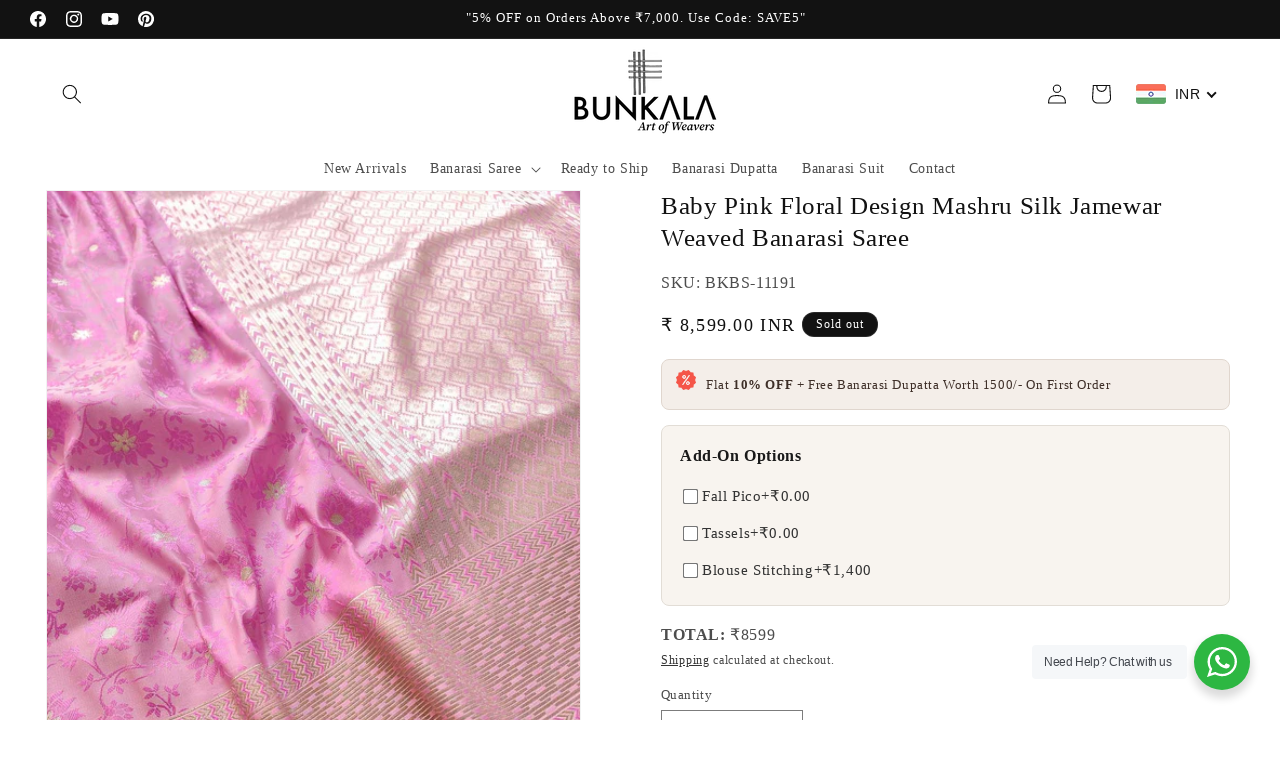

--- FILE ---
content_type: text/css
request_url: https://www.bunkala.com/cdn/shop/t/18/compiled_assets/styles.css?6598
body_size: 208
content:
@media (min-width: 990px){.product-testimonials__slide{transition:transform .35s ease,box-shadow .35s ease;cursor:pointer}.product-testimonials__slide:hover{transform:translateY(-6px) scale(1.02);box-shadow:0 10px 24px #00000026}.product-testimonials__image-wrapper{overflow:hidden}.product-testimonials__image{transition:transform .4s ease}.product-testimonials__slide:hover .product-testimonials__image{transform:scale(1.06)}.product-testimonials__rating,.product-testimonials__text,.product-testimonials__name,.product-testimonials__badge{transition:color .3s ease}.product-testimonials__slide:hover .product-testimonials__text{color:#1a1a1a}.product-testimonials__slide:hover .product-testimonials__name{color:#111}.product-testimonials__slide:hover .product-testimonials__badge{border-color:#00000040;background:#fff}}.product-testimonials-section{padding:40px 0}.product-testimonials__header{text-align:center;margin-bottom:24px}.product-testimonials__title{margin:0 0 6px;font-size:24px}.product-testimonials__subtitle{margin:0;opacity:.8;font-size:14px}.product-testimonials__slider{position:relative;overflow:hidden}.product-testimonials__track{display:flex;transition:transform .5s ease;will-change:transform;gap:0}@media (min-width: 990px){.product-testimonials__track{gap:16px}}.product-testimonials__slide{flex:0 0 100%;max-width:100%;display:flex;flex-direction:column;background:#fff;border-radius:10px;overflow:hidden;border:1px solid rgba(0,0,0,.06)}@media (min-width: 990px){.product-testimonials__slide{flex:0 0 calc(33.333% - 10.66px);max-width:calc(33.333% - 10.66px)}.product-testimonials__slider{padding:0 10px}}.product-testimonials__image-wrapper{width:100%;max-height:550px;overflow:hidden}.product-testimonials__image{width:100%;height:100%;object-fit:cover;display:block}.product-testimonials__content{padding:16px 18px 18px}.product-testimonials__rating{margin-bottom:8px;font-size:18px;letter-spacing:2px}.product-testimonials__text{font-size:15px;line-height:1.5;color:#444;margin:0 0 12px}.product-testimonials__footer{display:flex;align-items:center;flex-wrap:wrap;gap:8px}.product-testimonials__name{font-weight:600;font-size:15px}.product-testimonials__badge{font-size:11px;text-transform:uppercase;letter-spacing:.06em;padding:3px 6px;border-radius:900px;border:1px solid rgba(0,0,0,.12);background:#f5f5f5}.product-testimonials__arrow{position:absolute;top:50%;transform:translateY(-50%);border:none;background:#ffffffe6;width:32px;height:32px;border-radius:900px;box-shadow:0 2px 6px #0000002e;cursor:pointer;font-size:20px;line-height:1;display:flex;align-items:center;justify-content:center}.product-testimonials__arrow--prev{left:8px}.product-testimonials__arrow--next{right:8px}.product-testimonials__dots{display:flex;justify-content:center;gap:6px;margin-top:14px}.product-testimonials__dot{width:8px;height:8px;border-radius:900px;border:none;background:#0003;cursor:pointer}.product-testimonials__dot.is-active{width:20px;background:#000000b3}.product-testimonials__progress{height:3px;width:120px;margin:10px auto 0;background:#00000014;border-radius:999px;overflow:hidden}.product-testimonials__progress-bar{height:100%;width:0%;background:#000000b3;border-radius:999px}@media (max-width: 649px){.product-testimonials-section{padding:28px 0}.product-testimonials__title{font-size:20px}.product-testimonials__image-wrapper{max-height:420px}.product-testimonials__arrow{display:none}}
/*# sourceMappingURL=/cdn/shop/t/18/compiled_assets/styles.css.map?6598= */
